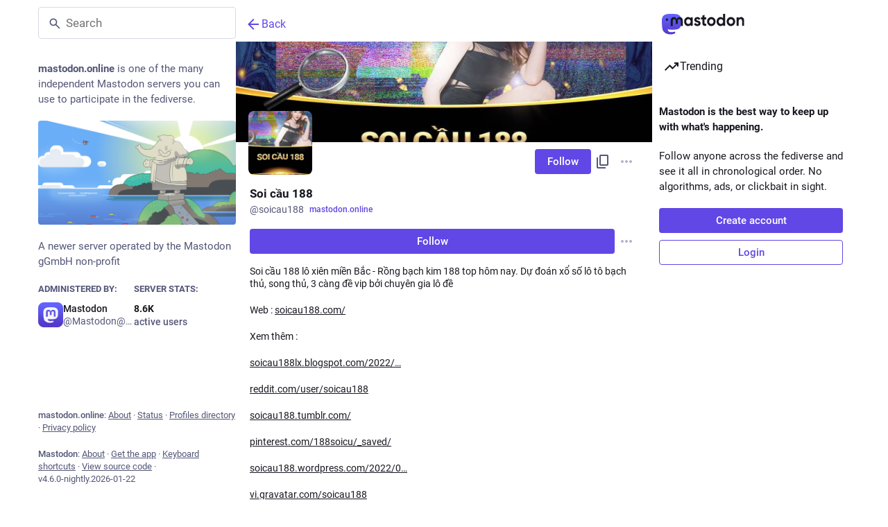

--- FILE ---
content_type: text/javascript; charset=utf-8
request_url: https://mastodon.online/packs/notifications_active-fill-k-PgcSbH.js
body_size: -55
content:
import{r as t}from"./index-Dq__EzSu.js";const q=e=>t.createElement("svg",{xmlns:"http://www.w3.org/2000/svg",height:24,viewBox:"0 -960 960 960",width:24,...e},t.createElement("path",{d:"M160-200v-80h80v-280q0-83 50-147.5T420-792v-28q0-25 17.5-42.5T480-880q25 0 42.5 17.5T540-820v28q80 20 130 84.5T720-560v280h80v80H160ZM480-80q-33 0-56.5-23.5T400-160h160q0 33-23.5 56.5T480-80ZM80-560q0-100 44.5-183.5T244-882l47 64q-60 44-95.5 111T160-560H80Zm720 0q0-80-35.5-147T669-818l47-64q75 55 119.5 138.5T880-560h-80Z"}));export{q as S};
//# sourceMappingURL=notifications_active-fill-k-PgcSbH.js.map


--- FILE ---
content_type: text/javascript; charset=utf-8
request_url: https://mastodon.online/packs/icon_verified-D4gUEs7D.js
body_size: 449
content:
import{r as n}from"./index-Dq__EzSu.js";import{a as c,M as a,u as _,f as r}from"./poll-CaPUXAeL.js";const l=a([e=>e.accounts,(e,t)=>t],(e,t)=>t?e.get(t):void 0);function W(e){const t=c(s=>l(s,e)),o=_(),i=!!t;return n.useEffect(()=>{e&&!i&&o(r(e))},[e,i,o]),t}const d="_account_timeline_components_redesign__nameWrapper",m="_account_timeline_components_redesign__name",p="_account_timeline_components_redesign__domainPill",f="_account_timeline_components_redesign__badge",u="_account_timeline_components_redesign__badgeIcon",g="_account_timeline_components_redesign__fieldList",C="_account_timeline_components_redesign__fieldCard",b="_account_timeline_components_redesign__fieldCardVerified",E="_account_timeline_components_redesign__fieldIconVerified",L="_account_timeline_components_redesign__fieldNumbersWrapper",V="_account_timeline_components_redesign__modalCloseButton",A="_account_timeline_components_redesign__modalTitle",h="_account_timeline_components_redesign__modalFieldsList",F="_account_timeline_components_redesign__modalFieldItem",x={nameWrapper:d,name:m,domainPill:p,badge:f,badgeIcon:u,fieldList:g,fieldCard:C,fieldCardVerified:b,fieldIconVerified:E,fieldNumbersWrapper:L,modalCloseButton:V,modalTitle:A,modalFieldsList:h,modalFieldItem:F},v=e=>n.createElement("svg",{xmlns:"http://www.w3.org/2000/svg",fill:"none",viewBox:"0 0 16 16",...e},n.createElement("path",{fill:"url(#VerifiedGradient)",d:"M8 .837a3.168 3.168 0 0 1 2.47 1.187 3.166 3.166 0 0 1 2.601.906 3.168 3.168 0 0 1 .905 2.6A3.167 3.167 0 0 1 15.164 8a3.172 3.172 0 0 1-1.188 2.47 3.167 3.167 0 0 1-.903 2.597 3.168 3.168 0 0 1-2.596.909 3.167 3.167 0 0 1-4.95.001 3.166 3.166 0 0 1-3.397-2.258 3.169 3.169 0 0 1-.107-1.24A3.168 3.168 0 0 1 .826 8a3.17 3.17 0 0 1 1.197-2.479 3.168 3.168 0 0 1 .91-2.593 3.166 3.166 0 0 1 2.596-.905A3.169 3.169 0 0 1 8 .837Z"}),n.createElement("path",{stroke:"#fff",strokeLinecap:"round",strokeLinejoin:"round",strokeWidth:1.333,d:"m6 8 1.333 1.333L10 6.667"}),n.createElement("defs",null,n.createElement("linearGradient",{id:"VerifiedGradient",x1:-.966,x2:12.162,y1:2.629,y2:17.493,gradientUnits:"userSpaceOnUse"},n.createElement("stop",{offset:.13,stopColor:"#5638CC"}),n.createElement("stop",{offset:.995,stopColor:"#DC03F0"}))));export{v as S,x as c,W as u};
//# sourceMappingURL=icon_verified-D4gUEs7D.js.map


--- FILE ---
content_type: text/javascript; charset=utf-8
request_url: https://mastodon.online/packs/check_box-C-1QSG_c.js
body_size: -8
content:
import{j as s}from"./client-ncDLP5Hr.js";import{c as n}from"./index-BREhmZ8d.js";import{r as c}from"./index-Dq__EzSu.js";import{S as x}from"./done-D-cCw2l-.js";import{a1 as i}from"./poll-CaPUXAeL.js";const p=e=>c.createElement("svg",{xmlns:"http://www.w3.org/2000/svg",height:24,viewBox:"0 -960 960 960",width:24,...e},c.createElement("path",{d:"M240-440v-80h480v80H240Z"})),w=({name:e,value:m,checked:t,indeterminate:r,onChange:o,label:a})=>s.jsxs("label",{className:"check-box",children:[s.jsx("input",{name:e,type:"checkbox",value:m,checked:t,onChange:o,readOnly:!o}),s.jsx("span",{className:n("check-box__input",{checked:t,indeterminate:r}),children:r?s.jsx(i,{id:"indeterminate",icon:p}):t&&s.jsx(i,{id:"check",icon:x})}),a&&s.jsx("span",{children:a})]});export{w as C};
//# sourceMappingURL=check_box-C-1QSG_c.js.map


--- FILE ---
content_type: text/javascript; charset=utf-8
request_url: https://mastodon.online/packs/gif-BatirVJF.js
body_size: -177
content:
import{j as i}from"./client-ncDLP5Hr.js";import{av as u}from"./poll-CaPUXAeL.js";import{k as m}from"./index-Dq__EzSu.js";const f=({src:e,staticSrc:r,className:s,animate:o=m})=>{const{hovering:t,handleMouseEnter:n,handleMouseLeave:a}=u(o);return i.jsx("img",{className:s,src:t||o?e:r,alt:"",role:"presentation",onMouseEnter:n,onMouseLeave:a})};export{f as G};
//# sourceMappingURL=gif-BatirVJF.js.map
